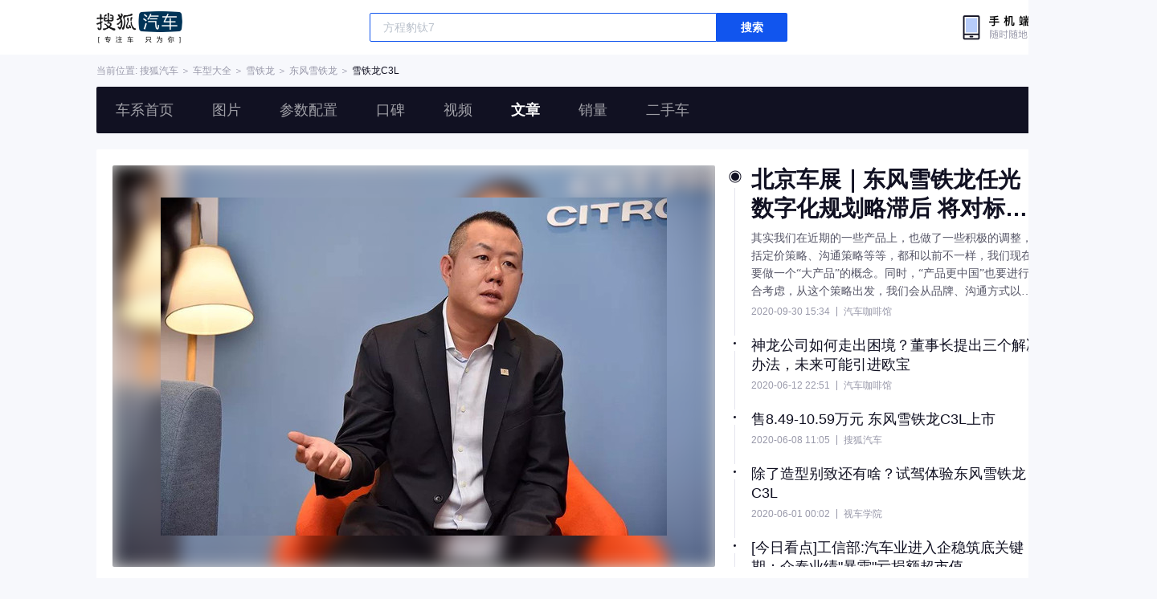

--- FILE ---
content_type: text/html;charset=UTF-8
request_url: https://db.auto.sohu.com/model_6220/news
body_size: 4227
content:
<!DOCTYPE html>
<html lang="en">
  <head>
    <meta charset="UTF-8" />
    <link rel="icon" href="//statics.itc.cn/web/static/images/pic/sohu-logo/favicon.ico" mce_href="/favicon.ico" type="image/x-icon">
    <meta name="viewport" content="width=device-width, initial-scale=1.0" />
    <meta name="renderer"  content="webkit">
    <title>【雪铁龙C3L相关文章】C3L资讯_搜狐汽车</title>
    <meta name="keywords" content="C3L相关文章,雪铁龙C3L新闻,搜狐汽车">
    <meta name="description" content="搜狐汽车C3L文章频道，为你提供雪铁龙C3L相关的原创评测解说、新车资讯、导购信息、试驾评测、自驾游、优惠行情等最新文章。更多有关雪铁龙C3L相关资讯就上搜狐汽车">

    <link rel="stylesheet" href="https://s.auto.itc.cn/model2023/static/resource/dist/assets/css/utils.090b4b6b.css">
    <link rel="stylesheet" href="https://s.auto.itc.cn/model2023/static/resource/dist/assets/css/HeadComp.ec19f1e0.css">
    <link rel="stylesheet" href="https://s.auto.itc.cn/model2023/static/resource/dist/assets/css/BackTop.bcb4317e.css">
    <link rel="stylesheet" href="https://s.auto.itc.cn/model2023/static/resource/dist/assets/css/index.b8aada30.css">

    <link rel="modulepreload" crossorigin href="https://s.auto.itc.cn/model2023/static/resource/dist/chunk-LazyLoadImage.ccd5a8af.js">
    <link rel="modulepreload" crossorigin href="https://s.auto.itc.cn/model2023/static/resource/dist/chunk-navControls.4f4d6b2c.js">
    <link rel="modulepreload" crossorigin href="https://s.auto.itc.cn/model2023/static/resource/dist/chunk-request.8b4afa3e.js">
    <link rel="modulepreload" crossorigin href="https://s.auto.itc.cn/model2023/static/resource/dist/chunk-tab.567eb0d4.js">

    <script type="text/javascript" src="//txt.go.sohu.com/ip/soip"></script>
  </head>
  <body>
<style>
    .head-tools--logo{
        background-image: url(https://s.auto.itc.cn/pc-db/static/.output/public/_nuxt/autoLogo.CBK0EgdK.png) !important;
    }
</style>
<section class="head-tools-parent">
    <section class="area head-tools">
        <a href="https://auto.sohu.com" target="_blank" class="head-tools--logo">搜狐汽车</a>
        <div class="head-tools-search" id="PV_SEARCH">
            <ul style=" display:none" id="app-search-suggest" class="head-tools-search--list">
                <li class="head-tools-search--item">
                    <span>大众</span>cc
                </li>
                <li class="head-tools-search--item">
                    <span>大众</span>cc
                </li>
            </ul>
            <input type="text" name="" placeholder="车型" id="mainSearchInput" autocomplete="off" class="head-tools-search--input">
            <a target="_blank" href="javascript:;" id="mainSearchBtn" class="head-tools-search--button">搜索</a>
        </div>
        <a href="javascript:void(0)" class="head-tools-wx">
            <div class="head-tools-wx--layer">
                <img src="https://ino.auto.itc.cn/miniprogram-icon/offical_qrcode.jpg" class="head-tools-wx--image">
                <h3 class="head-tools-wx--name">搜狐汽车小程序</h3>
                <p class="head-tools-wx--hint">微信扫一扫</p>
            </div>
        </a>
    </section>
</section><div class="area head-position">
    <span class="head-position--hint">当前位置:&nbsp;</span>
    <a href="//auto.sohu.com" target="_blank" class="head-position--hint">搜狐汽车</a>
    <span class="head-position--hint">&nbsp;＞&nbsp;</span>
    <a href="//db.auto.sohu.com" target="_blank" class="head-position--hint">车型大全</a>
    <span class="head-position--hint">&nbsp;＞&nbsp;</span>
    <a href="//db.auto.sohu.com/brand_212" target="_blank" class="head-position--hint">雪铁龙</a>
    <span class="head-position--hint">&nbsp;＞&nbsp;</span>
    <a href="//db.auto.sohu.com/subbrand_1098" target="_blank" class="head-position--hint">东风雪铁龙</a>
    <span class="head-position--hint">&nbsp;＞&nbsp;</span>
    <a href="//db.auto.sohu.com/model_6220" target="_blank" class="head-position--pos">雪铁龙C3L</a>
</div>
<section class="head-nav-placeholder"></section>
<section class="head-nav">
    <div class="head-nav-bg"></div>
    <div class="area head-nav-inner">
        <a href="//db.auto.sohu.com/model_6220" class="head-nav-inner--item">车系首页</a>
        <a href="//db.auto.sohu.com/model_6220/picture" class="head-nav-inner--item">图片</a>
        <a href="//db.auto.sohu.com/model_6220/config" class="head-nav-inner--item">参数配置</a>
        <a href="//db.auto.sohu.com/model_6220/dianping" class="head-nav-inner--item">口碑</a>
        <a href="//db.auto.sohu.com/model_6220/video" class="head-nav-inner--item">视频</a>
        <a href="//db.auto.sohu.com/model_6220/news" class="head-nav-inner--item">文章</a>
        <a href="//db.auto.sohu.com/carsales/model?modelId=6220" class="head-nav-inner--item">销量</a>
        <a href="//2sc.sohu.com/" class="head-nav-inner--item">二手车</a>
        <div class="head-nav-search" id="PV_SEARCH1">
            <ul style=" display:none" id="app-search-suggest1" class="head-nav-search--list">
            </ul>
            <input type="text" name=""  placeholder="车型" id="mainSearchInput1" autocomplete="off" class="head-nav-search--input">
            <a target="_blank" href="javascript:;" id="mainSearchBtn1" class="head-nav-search--button">搜索</a>
        </div>
    </div>
    <script>
        function setNavPosition() {
            let url = window.location.href;
            let navs = document.querySelectorAll('.head-nav-inner--item');
            if(url.indexOf('picture') > -1) {
                navs.item(1).classList.add('cur');
            } else if(url.indexOf('config') > -1) {
                navs.item(2).classList.add('cur');
            } else if(url.indexOf('dianping') > -1) {
                navs.item(3).classList.add('cur');
            }  else if(url.indexOf('video') > -1) {
                navs.item(4).classList.add('cur');
            } else if(url.indexOf('news') > -1) {
                navs.item(5).classList.add('cur');
            } else if(url.indexOf('carsales') > -1) {
                navs.item(6).classList.add('cur');
            } else {
                navs.item(0).classList.add('cur');
            }
        }
        setNavPosition();
    </script>
</section>
  <section class="article-focus area ">
    <div class="article-focus-image">
      <a href="//www.sohu.com/a/421906074_430289" target="_blank" class="article-focus-image--link cur">
          <div class="image-parent">
              <img class="background" src="//p8.itc.cn/c_fill,w_1080,h_720/a_auto,c_cut,x_0,y_0,w_630,h_420/images01/20200930/97d428385fe243c8af58f1ec9af82f97.jpeg" onerror="this.src='//p8.itc.cn/a_auto,c_cut,x_0,y_0,w_630,h_420/images01/20200930/97d428385fe243c8af58f1ec9af82f97.jpeg'">
              <div class="content">
                  <img src="//p8.itc.cn/c_fill,w_1080,h_720/a_auto,c_cut,x_0,y_0,w_630,h_420/images01/20200930/97d428385fe243c8af58f1ec9af82f97.jpeg" alt="" onerror="this.src='//p8.itc.cn/a_auto,c_cut,x_0,y_0,w_630,h_420/images01/20200930/97d428385fe243c8af58f1ec9af82f97.jpeg'">
              </div>
          </div>
      </a>
      <a href="//www.sohu.com/a/401508109_430289" target="_blank" class="article-focus-image--link">
          <div class="image-parent">
              <img class="background" src="//p7.itc.cn/c_fill,w_1080,h_720/a_auto,c_cut,x_10,y_0,w_1246,h_831/images01/20200612/3bd07039f2c44451bde7ab9e4548aa2e.jpeg" onerror="this.src='//p7.itc.cn/a_auto,c_cut,x_10,y_0,w_1246,h_831/images01/20200612/3bd07039f2c44451bde7ab9e4548aa2e.jpeg'">
              <div class="content">
                  <img src="//p7.itc.cn/c_fill,w_1080,h_720/a_auto,c_cut,x_10,y_0,w_1246,h_831/images01/20200612/3bd07039f2c44451bde7ab9e4548aa2e.jpeg" alt="" onerror="this.src='//p7.itc.cn/a_auto,c_cut,x_10,y_0,w_1246,h_831/images01/20200612/3bd07039f2c44451bde7ab9e4548aa2e.jpeg'">
              </div>
          </div>
      </a>
      <a href="//www.sohu.com/a/400407728_430526" target="_blank" class="article-focus-image--link">
          <div class="image-parent">
              <img class="background" src="//p9.itc.cn/c_fill,w_1080,h_720/c_cut,x_0,y_19,w_640,h_426/images01/20200608/2e92c7ce57824ccda0d1226db977ed1f.jpeg" onerror="this.src='//p9.itc.cn/c_cut,x_0,y_19,w_640,h_426/images01/20200608/2e92c7ce57824ccda0d1226db977ed1f.jpeg'">
              <div class="content">
                  <img src="//p9.itc.cn/c_fill,w_1080,h_720/c_cut,x_0,y_19,w_640,h_426/images01/20200608/2e92c7ce57824ccda0d1226db977ed1f.jpeg" alt="" onerror="this.src='//p9.itc.cn/c_cut,x_0,y_19,w_640,h_426/images01/20200608/2e92c7ce57824ccda0d1226db977ed1f.jpeg'">
              </div>
          </div>
      </a>
      <a href="//www.sohu.com/a/398834139_121589" target="_blank" class="article-focus-image--link">
          <div class="image-parent">
              <img class="background" src="//p8.itc.cn/c_fill,w_1080,h_720/c_cut,x_0,y_0,w_1200,h_800/images01/20200531/0d950beb8b41435f9ddab9f44be8f447.jpeg" onerror="this.src='//p8.itc.cn/c_cut,x_0,y_0,w_1200,h_800/images01/20200531/0d950beb8b41435f9ddab9f44be8f447.jpeg'">
              <div class="content">
                  <img src="//p8.itc.cn/c_fill,w_1080,h_720/c_cut,x_0,y_0,w_1200,h_800/images01/20200531/0d950beb8b41435f9ddab9f44be8f447.jpeg" alt="" onerror="this.src='//p8.itc.cn/c_cut,x_0,y_0,w_1200,h_800/images01/20200531/0d950beb8b41435f9ddab9f44be8f447.jpeg'">
              </div>
          </div>
      </a>
      <a href="//www.sohu.com/a/368255462_430289" target="_blank" class="article-focus-image--link">
          <div class="image-parent">
              <img class="background" src="//5b0988e595225.cdn.sohucs.com/c_fill,w_1080,h_720/images/20200121/68aa682ba24749a88c1688f2127388ec.jpeg" onerror="this.src='//5b0988e595225.cdn.sohucs.com/images/20200121/68aa682ba24749a88c1688f2127388ec.jpeg'">
              <div class="content">
                  <img src="//5b0988e595225.cdn.sohucs.com/c_fill,w_1080,h_720/images/20200121/68aa682ba24749a88c1688f2127388ec.jpeg" alt="" onerror="this.src='//5b0988e595225.cdn.sohucs.com/images/20200121/68aa682ba24749a88c1688f2127388ec.jpeg'">
              </div>
          </div>
      </a>
    </div>
    <div class="article-focus-info">
      <ul class="article-focus-info--ul">
        <a href="//www.sohu.com/a/421906074_430289" class="article-focus-info--li cur" target="_blank">
            <div class="dot">
              <span></span>
            </div>
            <p class="article-focus-info--title">北京车展｜东风雪铁龙任光：数字化规划略滞后 将对标日产等品牌平移成熟经验</p>
            <p class="article-focus-info--desc">其实我们在近期的一些产品上，也做了一些积极的调整，包括定价策略、沟通策略等等，都和以前不一样，我们现在是要做一个“大产品”的概念。同时，“产品更中国”也要进行综合考虑，从这个策略出发，我们会从品牌、沟通方式以…</p>
            <p class="article-focus-info--other">
              <span class="time">2020-09-30 15:34</span>
              <span class="author">汽车咖啡馆</span>
            </p>
        </a>
        <a href="//www.sohu.com/a/401508109_430289" class="article-focus-info--li" target="_blank">
            <div class="dot">
              <span></span>
            </div>
            <p class="article-focus-info--title">神龙公司如何走出困境？董事长提出三个解决办法，未来可能引进欧宝</p>
            <p class="article-focus-info--desc">张祖同表示，神龙是东风第一家合资企业，为东风的发展作出了巨大贡献，作为PSA的合作伙伴以及PSA的股东，东风不会放弃神龙，一定要把神龙做好。</p>
            <p class="article-focus-info--other">
              <span class="time">2020-06-12 22:51</span>
              <span class="author">汽车咖啡馆</span>
            </p>
        </a>
        <a href="//www.sohu.com/a/400407728_430526" class="article-focus-info--li" target="_blank">
            <div class="dot">
              <span></span>
            </div>
            <p class="article-focus-info--title">售8.49-10.59万元 东风雪铁龙C3L上市</p>
            <p class="article-focus-info--desc">6月8日，东风雪铁龙旗下全新紧凑型车——C3L正式上市，新车共推出搭载1.2T发动机（190THP）的4个车型款供选，整体指导价区间为8.49-10.59万元……</p>
            <p class="article-focus-info--other">
              <span class="time">2020-06-08 11:05</span>
              <span class="author">搜狐汽车</span>
            </p>
        </a>
        <a href="//www.sohu.com/a/398834139_121589" class="article-focus-info--li" target="_blank">
            <div class="dot">
              <span></span>
            </div>
            <p class="article-focus-info--title">除了造型别致还有啥？试驾体验东风雪铁龙C3L</p>
            <p class="article-focus-info--desc">如果将轿车和SUV的设计结合会孕育出什么样的产品呢？天马行空的法国人给了我们一个答案——C3L，可能是因为SUV在国内市场热度很高，所以设计中要体现出SUV的元素，而三厢车也是紧凑级轿车的主流，因此三厢结构也是必须的，结合以上这些C3L就这么诞了。</p>
            <p class="article-focus-info--other">
              <span class="time">2020-06-01 00:02</span>
              <span class="author">视车学院</span>
            </p>
        </a>
        <a href="//www.sohu.com/a/368255462_430289" class="article-focus-info--li" target="_blank">
            <div class="dot">
              <span></span>
            </div>
            <p class="article-focus-info--title">[今日看点]工信部:汽车业进入企稳筑底关键期；众泰业绩"暴雷"亏损额超市值</p>
            <p class="article-focus-info--desc"></p>
            <p class="article-focus-info--other">
              <span class="time">2020-01-21 18:05</span>
              <span class="author">汽车咖啡馆</span>
            </p>
        </a>
      </ul>
    </div>

  </section>
  <section class="news-list area">
    <div class="news-tab">
          <a href="#" data-category="-1" class="news-tab-item cur">全部</a>
      <a href="#" data-category="9" class="news-tab-item">新车资讯</a>
      <a href="#" data-category="11" class="news-tab-item">导购</a>
      <a href="#" data-category="12" class="news-tab-item">试驾评测</a>
      <a href="#" data-category="13" class="news-tab-item">自驾游</a>
      <a href="#" data-category="15" class="news-tab-item">用车</a>
    </div>
    <div class="news-tab-content">
      <div class="news-tab-con cur">

      </div>
      <div class="news-tab-con">

      </div>
      <div class="news-tab-con">

      </div>
      <div class="news-tab-con">

      </div>
      <div class="news-tab-con">

      </div>
      <div class="news-tab-con">

      </div>
    <a href="#" class="news-list--more" style="display:none;">查看更多</a>
    </div>
  </section>    <section class="news-recommond-list area">
        <h3 class="news-recommond-list-nav">
          相关车文章推荐
        </h3>
        <ul class="news-tab-con" id="recommentList">

        </ul>
    </section>
    <div class="back-top">返回顶部</div>
    <script type="text/javascript">
        var js_domain = "//db.auto.sohu.com";
      var modelId = 6220;
      var last_score = 15796011130000;
    </script>
    <script type="text/javascript" src="//auto.sohu.com/upload/201311mqauto/js/jquery-1.8.3.min.js"></script>
    <script type="module" crossorigin src="https://s.auto.itc.cn/model2023/static/resource/dist/enter-articleIndex.0dd77ffb.js"></script>
<script type="text/javascript" language="javascript" src="//js.sohu.com/pv.js"></script>
<script type="text/javascript">
    var _atmc = _atmc || {};
    _atmc.tid = "84db345b"; // 跟踪id
    _atmc.p = "web"; // 平台

    (function () {
        var ma = document.createElement("script");
        ma.type = "text/javascript";
        ma.async = true;
        ma.src = "//s.auto.itc.cn/pensieve/tracking.min.js";
        var s = document.getElementsByTagName("script")[0];
        s.parentNode.insertBefore(ma, s);
    })();
</script>
  </body>
</html>